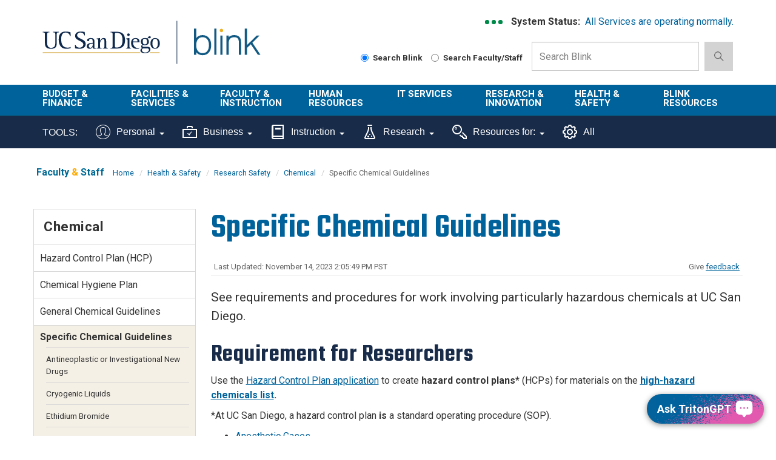

--- FILE ---
content_type: image/svg+xml
request_url: https://blink.ucsd.edu/_resources/images/icons/personal-icon.svg
body_size: 1879
content:
<?xml version="1.0" encoding="UTF-8"?>
<svg width="24px" height="24px" viewBox="0 0 24 24" version="1.1" xmlns="http://www.w3.org/2000/svg" xmlns:xlink="http://www.w3.org/1999/xlink">
    <!-- Generator: Sketch 62 (91390) - https://sketch.com -->
    <title>Shape</title>
    <desc>Created with Sketch.</desc>
    <g id="Page-1" stroke="none" stroke-width="1" fill="none" fill-rule="evenodd">
        <g id="Desktop-HD-V8-Toolbar-Closed" transform="translate(-216.000000, -208.000000)" fill="#FFFFFF">
            <g id="tools-navigation-(closed)" transform="translate(0.000000, 195.000000)">
                <g id="Personal-Tools" transform="translate(216.000000, 13.000000)">
                    <g id="personal-icon">
                        <path d="M12,0 C18.623,0 24,5.377 24,12 C24,18.623 18.623,24 12,24 C5.377,24 0,18.623 0,12 C0,5.377 5.377,0 12,0 Z M20.127,19.41 C19.845,19.009 19.355,18.756 18.503,18.56 C14.655,17.654 14.406,17.059 14.151,16.501 C13.892,15.936 13.961,15.271 14.356,14.524 C16.082,11.267 16.446,8.5 15.383,6.734 C14.709,5.615 13.508,5 12,5 C10.479,5 9.268,5.626 8.591,6.763 C7.525,8.552 7.898,11.307 9.64,14.52 C10.042,15.262 10.116,15.926 9.86,16.494 C9.595,17.08 9.249,17.684 5.495,18.56 C4.643,18.756 4.153,19.009 3.872,19.408 C5.884,21.615 8.782,23 12,23 C15.218,23 18.115,21.615 20.127,19.41 L20.127,19.41 Z M20.777,18.628 C22.172,16.784 23,14.488 23,12 C23,5.929 18.071,1 12,1 C5.929,1 1,5.929 1,12 C1,14.487 1.827,16.783 3.222,18.626 C3.631,18.174 4.271,17.816 5.271,17.585 C7.296,17.123 8.647,16.749 8.949,16.083 C9.071,15.811 9.01,15.455 8.761,14.996 C6.844,11.461 6.479,8.355 7.731,6.251 C8.584,4.82 10.139,4 12,4 C13.845,4 15.391,4.808 16.24,6.218 C17.491,8.297 17.136,11.413 15.24,14.992 C14.995,15.455 14.936,15.813 15.061,16.086 C15.366,16.754 16.705,17.124 18.728,17.585 C19.728,17.815 20.368,18.175 20.777,18.628 Z" id="Shape"></path>
                    </g>
                </g>
            </g>
        </g>
    </g>
</svg>